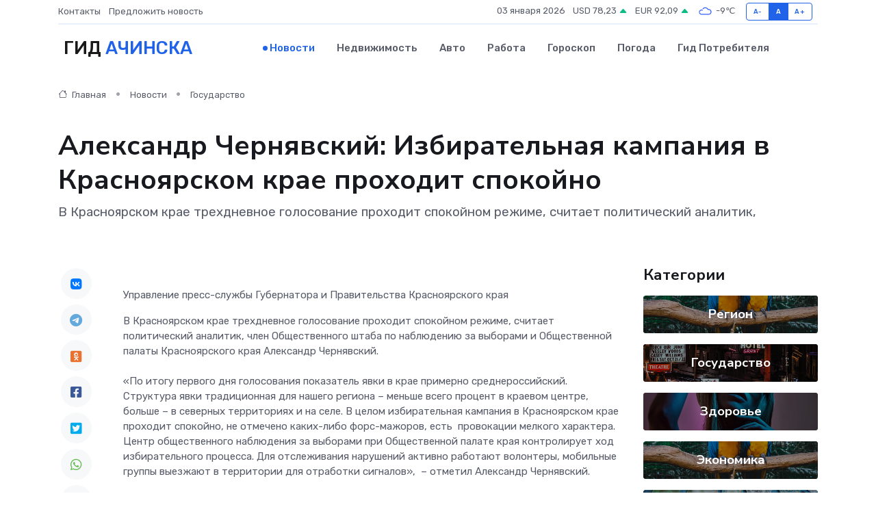

--- FILE ---
content_type: text/html; charset=UTF-8
request_url: https://achinsk-gid.ru/news/gosudarstvo/aleksandr-chernyavskiy-izbiratelnaya-kampaniya-v-krasnoyarskom-krae-prohodit-spokoyno.htm
body_size: 9363
content:
<!DOCTYPE html>
<html lang="ru">
<head>
	<meta charset="utf-8">
	<meta name="csrf-token" content="EAQWF7ku1Wjunvtl6DJDyr41Z55Jy38s30CG3ECo">
    <meta http-equiv="X-UA-Compatible" content="IE=edge">
    <meta name="viewport" content="width=device-width, initial-scale=1">
    <title>Александр Чернявский: Избирательная кампания в Красноярском крае проходит спокойно - новости Ачинска</title>
    <meta name="description" property="description" content="В Красноярском крае трехдневное голосование проходит спокойном режиме, считает политический аналитик,">
    
    <meta property="fb:pages" content="105958871990207" />
    <link rel="shortcut icon" type="image/x-icon" href="https://achinsk-gid.ru/favicon.svg">
    <link rel="canonical" href="https://achinsk-gid.ru/news/gosudarstvo/aleksandr-chernyavskiy-izbiratelnaya-kampaniya-v-krasnoyarskom-krae-prohodit-spokoyno.htm">
    <link rel="preconnect" href="https://fonts.gstatic.com">
    <link rel="dns-prefetch" href="https://fonts.googleapis.com">
    <link rel="dns-prefetch" href="https://pagead2.googlesyndication.com">
    <link rel="dns-prefetch" href="https://res.cloudinary.com">
    <link href="https://fonts.googleapis.com/css2?family=Nunito+Sans:wght@400;700&family=Rubik:wght@400;500;700&display=swap" rel="stylesheet">
    <link rel="stylesheet" type="text/css" href="https://achinsk-gid.ru/assets/font-awesome/css/all.min.css">
    <link rel="stylesheet" type="text/css" href="https://achinsk-gid.ru/assets/bootstrap-icons/bootstrap-icons.css">
    <link rel="stylesheet" type="text/css" href="https://achinsk-gid.ru/assets/tiny-slider/tiny-slider.css">
    <link rel="stylesheet" type="text/css" href="https://achinsk-gid.ru/assets/glightbox/css/glightbox.min.css">
    <link rel="stylesheet" type="text/css" href="https://achinsk-gid.ru/assets/plyr/plyr.css">
    <link id="style-switch" rel="stylesheet" type="text/css" href="https://achinsk-gid.ru/assets/css/style.css">
    <link rel="stylesheet" type="text/css" href="https://achinsk-gid.ru/assets/css/style2.css">

    <meta name="twitter:card" content="summary">
    <meta name="twitter:site" content="@mysite">
    <meta name="twitter:title" content="Александр Чернявский: Избирательная кампания в Красноярском крае проходит спокойно - новости Ачинска">
    <meta name="twitter:description" content="В Красноярском крае трехдневное голосование проходит спокойном режиме, считает политический аналитик,">
    <meta name="twitter:creator" content="@mysite">
    <meta name="twitter:image:src" content="https://achinsk-gid.ru/images/logo.gif">
    <meta name="twitter:domain" content="achinsk-gid.ru">
    <meta name="twitter:card" content="summary_large_image" /><meta name="twitter:image" content="https://achinsk-gid.ru/images/logo.gif">

    <meta property="og:url" content="http://achinsk-gid.ru/news/gosudarstvo/aleksandr-chernyavskiy-izbiratelnaya-kampaniya-v-krasnoyarskom-krae-prohodit-spokoyno.htm">
    <meta property="og:title" content="Александр Чернявский: Избирательная кампания в Красноярском крае проходит спокойно - новости Ачинска">
    <meta property="og:description" content="В Красноярском крае трехдневное голосование проходит спокойном режиме, считает политический аналитик,">
    <meta property="og:type" content="website">
    <meta property="og:image" content="https://achinsk-gid.ru/images/logo.gif">
    <meta property="og:locale" content="ru_RU">
    <meta property="og:site_name" content="Гид Ачинска">
    

    <link rel="image_src" href="https://achinsk-gid.ru/images/logo.gif" />

    <link rel="alternate" type="application/rss+xml" href="https://achinsk-gid.ru/feed" title="Ачинск: гид, новости, афиша">
        <script async src="https://pagead2.googlesyndication.com/pagead/js/adsbygoogle.js"></script>
    <script>
        (adsbygoogle = window.adsbygoogle || []).push({
            google_ad_client: "ca-pub-0899253526956684",
            enable_page_level_ads: true
        });
    </script>
        
    
    
    
    <script>if (window.top !== window.self) window.top.location.replace(window.self.location.href);</script>
    <script>if(self != top) { top.location=document.location;}</script>

<!-- Google tag (gtag.js) -->
<script async src="https://www.googletagmanager.com/gtag/js?id=G-71VQP5FD0J"></script>
<script>
  window.dataLayer = window.dataLayer || [];
  function gtag(){dataLayer.push(arguments);}
  gtag('js', new Date());

  gtag('config', 'G-71VQP5FD0J');
</script>
</head>
<body>
<script type="text/javascript" > (function(m,e,t,r,i,k,a){m[i]=m[i]||function(){(m[i].a=m[i].a||[]).push(arguments)}; m[i].l=1*new Date();k=e.createElement(t),a=e.getElementsByTagName(t)[0],k.async=1,k.src=r,a.parentNode.insertBefore(k,a)}) (window, document, "script", "https://mc.yandex.ru/metrika/tag.js", "ym"); ym(53664016, "init", {}); ym(86840228, "init", { clickmap:true, trackLinks:true, accurateTrackBounce:true, webvisor:true });</script> <noscript><div><img src="https://mc.yandex.ru/watch/53664016" style="position:absolute; left:-9999px;" alt="" /><img src="https://mc.yandex.ru/watch/86840228" style="position:absolute; left:-9999px;" alt="" /></div></noscript>
<script type="text/javascript">
    new Image().src = "//counter.yadro.ru/hit?r"+escape(document.referrer)+((typeof(screen)=="undefined")?"":";s"+screen.width+"*"+screen.height+"*"+(screen.colorDepth?screen.colorDepth:screen.pixelDepth))+";u"+escape(document.URL)+";h"+escape(document.title.substring(0,150))+";"+Math.random();
</script>
<!-- Rating@Mail.ru counter -->
<script type="text/javascript">
var _tmr = window._tmr || (window._tmr = []);
_tmr.push({id: "3138453", type: "pageView", start: (new Date()).getTime()});
(function (d, w, id) {
  if (d.getElementById(id)) return;
  var ts = d.createElement("script"); ts.type = "text/javascript"; ts.async = true; ts.id = id;
  ts.src = "https://top-fwz1.mail.ru/js/code.js";
  var f = function () {var s = d.getElementsByTagName("script")[0]; s.parentNode.insertBefore(ts, s);};
  if (w.opera == "[object Opera]") { d.addEventListener("DOMContentLoaded", f, false); } else { f(); }
})(document, window, "topmailru-code");
</script><noscript><div>
<img src="https://top-fwz1.mail.ru/counter?id=3138453;js=na" style="border:0;position:absolute;left:-9999px;" alt="Top.Mail.Ru" />
</div></noscript>
<!-- //Rating@Mail.ru counter -->

<header class="navbar-light navbar-sticky header-static">
    <div class="navbar-top d-none d-lg-block small">
        <div class="container">
            <div class="d-md-flex justify-content-between align-items-center my-1">
                <!-- Top bar left -->
                <ul class="nav">
                    <li class="nav-item">
                        <a class="nav-link ps-0" href="https://achinsk-gid.ru/contacts">Контакты</a>
                    </li>
                    <li class="nav-item">
                        <a class="nav-link ps-0" href="https://achinsk-gid.ru/sendnews">Предложить новость</a>
                    </li>
                    
                </ul>
                <!-- Top bar right -->
                <div class="d-flex align-items-center">
                    
                    <ul class="list-inline mb-0 text-center text-sm-end me-3">
						<li class="list-inline-item">
							<span>03 января 2026</span>
						</li>
                        <li class="list-inline-item">
                            <a class="nav-link px-0" href="https://achinsk-gid.ru/currency">
                                <span>USD 78,23 <i class="bi bi-caret-up-fill text-success"></i></span>
                            </a>
						</li>
                        <li class="list-inline-item">
                            <a class="nav-link px-0" href="https://achinsk-gid.ru/currency">
                                <span>EUR 92,09 <i class="bi bi-caret-up-fill text-success"></i></span>
                            </a>
						</li>
						<li class="list-inline-item">
                            <a class="nav-link px-0" href="https://achinsk-gid.ru/pogoda">
                                <svg xmlns="http://www.w3.org/2000/svg" width="25" height="25" viewBox="0 0 30 30"><path fill="#315EFB" fill-rule="evenodd" d="M25.036 13.066a4.948 4.948 0 0 1 0 5.868A4.99 4.99 0 0 1 20.99 21H8.507a4.49 4.49 0 0 1-3.64-1.86 4.458 4.458 0 0 1 0-5.281A4.491 4.491 0 0 1 8.506 12c.686 0 1.37.159 1.996.473a.5.5 0 0 1 .16.766l-.33.399a.502.502 0 0 1-.598.132 2.976 2.976 0 0 0-3.346.608 3.007 3.007 0 0 0 .334 4.532c.527.396 1.177.59 1.836.59H20.94a3.54 3.54 0 0 0 2.163-.711 3.497 3.497 0 0 0 1.358-3.206 3.45 3.45 0 0 0-.706-1.727A3.486 3.486 0 0 0 20.99 12.5c-.07 0-.138.016-.208.02-.328.02-.645.085-.947.192a.496.496 0 0 1-.63-.287 4.637 4.637 0 0 0-.445-.874 4.495 4.495 0 0 0-.584-.733A4.461 4.461 0 0 0 14.998 9.5a4.46 4.46 0 0 0-3.177 1.318 2.326 2.326 0 0 0-.135.147.5.5 0 0 1-.592.131 5.78 5.78 0 0 0-.453-.19.5.5 0 0 1-.21-.79A5.97 5.97 0 0 1 14.998 8a5.97 5.97 0 0 1 4.237 1.757c.398.399.704.85.966 1.319.262-.042.525-.076.79-.076a4.99 4.99 0 0 1 4.045 2.066zM0 0v30V0zm30 0v30V0z"></path></svg>
                                <span>-9&#8451;</span>
                            </a>
						</li>
					</ul>

                    <!-- Font size accessibility START -->
                    <div class="btn-group me-2" role="group" aria-label="font size changer">
                        <input type="radio" class="btn-check" name="fntradio" id="font-sm">
                        <label class="btn btn-xs btn-outline-primary mb-0" for="font-sm">A-</label>

                        <input type="radio" class="btn-check" name="fntradio" id="font-default" checked>
                        <label class="btn btn-xs btn-outline-primary mb-0" for="font-default">A</label>

                        <input type="radio" class="btn-check" name="fntradio" id="font-lg">
                        <label class="btn btn-xs btn-outline-primary mb-0" for="font-lg">A+</label>
                    </div>

                    
                </div>
            </div>
            <!-- Divider -->
            <div class="border-bottom border-2 border-primary opacity-1"></div>
        </div>
    </div>

    <!-- Logo Nav START -->
    <nav class="navbar navbar-expand-lg">
        <div class="container">
            <!-- Logo START -->
            <a class="navbar-brand" href="https://achinsk-gid.ru" style="text-align: end;">
                
                			<span class="ms-2 fs-3 text-uppercase fw-normal">Гид <span style="color: #2163e8;">Ачинска</span></span>
                            </a>
            <!-- Logo END -->

            <!-- Responsive navbar toggler -->
            <button class="navbar-toggler ms-auto" type="button" data-bs-toggle="collapse"
                data-bs-target="#navbarCollapse" aria-controls="navbarCollapse" aria-expanded="false"
                aria-label="Toggle navigation">
                <span class="text-body h6 d-none d-sm-inline-block">Menu</span>
                <span class="navbar-toggler-icon"></span>
            </button>

            <!-- Main navbar START -->
            <div class="collapse navbar-collapse" id="navbarCollapse">
                <ul class="navbar-nav navbar-nav-scroll mx-auto">
                                        <li class="nav-item"> <a class="nav-link active" href="https://achinsk-gid.ru/news">Новости</a></li>
                                        <li class="nav-item"> <a class="nav-link" href="https://achinsk-gid.ru/realty">Недвижимость</a></li>
                                        <li class="nav-item"> <a class="nav-link" href="https://achinsk-gid.ru/auto">Авто</a></li>
                                        <li class="nav-item"> <a class="nav-link" href="https://achinsk-gid.ru/job">Работа</a></li>
                                        <li class="nav-item"> <a class="nav-link" href="https://achinsk-gid.ru/horoscope">Гороскоп</a></li>
                                        <li class="nav-item"> <a class="nav-link" href="https://achinsk-gid.ru/pogoda">Погода</a></li>
                                        <li class="nav-item"> <a class="nav-link" href="https://achinsk-gid.ru/poleznoe">Гид потребителя</a></li>
                                    </ul>
            </div>
            <!-- Main navbar END -->

            
        </div>
    </nav>
    <!-- Logo Nav END -->
</header>
    <main>
        <!-- =======================
                Main content START -->
        <section class="pt-3 pb-lg-5">
            <div class="container" data-sticky-container>
                <div class="row">
                    <!-- Main Post START -->
                    <div class="col-lg-9">
                        <!-- Categorie Detail START -->
                        <div class="mb-4">
							<nav aria-label="breadcrumb" itemscope itemtype="http://schema.org/BreadcrumbList">
								<ol class="breadcrumb breadcrumb-dots">
									<li class="breadcrumb-item" itemprop="itemListElement" itemscope itemtype="http://schema.org/ListItem">
										<meta itemprop="name" content="Гид Ачинска">
										<meta itemprop="position" content="1">
										<meta itemprop="item" content="https://achinsk-gid.ru">
										<a itemprop="url" href="https://achinsk-gid.ru">
										<i class="bi bi-house me-1"></i> Главная
										</a>
									</li>
									<li class="breadcrumb-item" itemprop="itemListElement" itemscope itemtype="http://schema.org/ListItem">
										<meta itemprop="name" content="Новости">
										<meta itemprop="position" content="2">
										<meta itemprop="item" content="https://achinsk-gid.ru/news">
										<a itemprop="url" href="https://achinsk-gid.ru/news"> Новости</a>
									</li>
									<li class="breadcrumb-item" aria-current="page" itemprop="itemListElement" itemscope itemtype="http://schema.org/ListItem">
										<meta itemprop="name" content="Государство">
										<meta itemprop="position" content="3">
										<meta itemprop="item" content="https://achinsk-gid.ru/news/gosudarstvo">
										<a itemprop="url" href="https://achinsk-gid.ru/news/gosudarstvo"> Государство</a>
									</li>
									<li aria-current="page" itemprop="itemListElement" itemscope itemtype="http://schema.org/ListItem">
									<meta itemprop="name" content="Александр Чернявский: Избирательная кампания в Красноярском крае проходит спокойно">
									<meta itemprop="position" content="4" />
									<meta itemprop="item" content="https://achinsk-gid.ru/news/gosudarstvo/aleksandr-chernyavskiy-izbiratelnaya-kampaniya-v-krasnoyarskom-krae-prohodit-spokoyno.htm">
									</li>
								</ol>
							</nav>
						
                        </div>
                    </div>
                </div>
                <div class="row align-items-center">
                                                        <!-- Content -->
                    <div class="col-md-12 mt-4 mt-md-0">
                                            <h1 class="display-6">Александр Чернявский: Избирательная кампания в Красноярском крае проходит спокойно</h1>
                        <p class="lead">В Красноярском крае трехдневное голосование проходит спокойном режиме, считает политический аналитик,</p>
                    </div>
				                                    </div>
            </div>
        </section>
        <!-- =======================
        Main START -->
        <section class="pt-0">
            <div class="container position-relative" data-sticky-container>
                <div class="row">
                    <!-- Left sidebar START -->
                    <div class="col-md-1">
                        <div class="text-start text-lg-center mb-5" data-sticky data-margin-top="80" data-sticky-for="767">
                            <style>
                                .fa-vk::before {
                                    color: #07f;
                                }
                                .fa-telegram::before {
                                    color: #64a9dc;
                                }
                                .fa-facebook-square::before {
                                    color: #3b5998;
                                }
                                .fa-odnoklassniki-square::before {
                                    color: #eb722e;
                                }
                                .fa-twitter-square::before {
                                    color: #00aced;
                                }
                                .fa-whatsapp::before {
                                    color: #65bc54;
                                }
                                .fa-viber::before {
                                    color: #7b519d;
                                }
                                .fa-moimir svg {
                                    background-color: #168de2;
                                    height: 18px;
                                    width: 18px;
                                    background-size: 18px 18px;
                                    border-radius: 4px;
                                    margin-bottom: 2px;
                                }
                            </style>
                            <ul class="nav text-white-force">
                                <li class="nav-item">
                                    <a class="nav-link icon-md rounded-circle m-1 p-0 fs-5 bg-light" href="https://vk.com/share.php?url=https://achinsk-gid.ru/news/gosudarstvo/aleksandr-chernyavskiy-izbiratelnaya-kampaniya-v-krasnoyarskom-krae-prohodit-spokoyno.htm&title=Александр Чернявский: Избирательная кампания в Красноярском крае проходит спокойно - новости Ачинска&utm_source=share" rel="nofollow" target="_blank">
                                        <i class="fab fa-vk align-middle text-body"></i>
                                    </a>
                                </li>
                                <li class="nav-item">
                                    <a class="nav-link icon-md rounded-circle m-1 p-0 fs-5 bg-light" href="https://t.me/share/url?url=https://achinsk-gid.ru/news/gosudarstvo/aleksandr-chernyavskiy-izbiratelnaya-kampaniya-v-krasnoyarskom-krae-prohodit-spokoyno.htm&text=Александр Чернявский: Избирательная кампания в Красноярском крае проходит спокойно - новости Ачинска&utm_source=share" rel="nofollow" target="_blank">
                                        <i class="fab fa-telegram align-middle text-body"></i>
                                    </a>
                                </li>
                                <li class="nav-item">
                                    <a class="nav-link icon-md rounded-circle m-1 p-0 fs-5 bg-light" href="https://connect.ok.ru/offer?url=https://achinsk-gid.ru/news/gosudarstvo/aleksandr-chernyavskiy-izbiratelnaya-kampaniya-v-krasnoyarskom-krae-prohodit-spokoyno.htm&title=Александр Чернявский: Избирательная кампания в Красноярском крае проходит спокойно - новости Ачинска&utm_source=share" rel="nofollow" target="_blank">
                                        <i class="fab fa-odnoklassniki-square align-middle text-body"></i>
                                    </a>
                                </li>
                                <li class="nav-item">
                                    <a class="nav-link icon-md rounded-circle m-1 p-0 fs-5 bg-light" href="https://www.facebook.com/sharer.php?src=sp&u=https://achinsk-gid.ru/news/gosudarstvo/aleksandr-chernyavskiy-izbiratelnaya-kampaniya-v-krasnoyarskom-krae-prohodit-spokoyno.htm&title=Александр Чернявский: Избирательная кампания в Красноярском крае проходит спокойно - новости Ачинска&utm_source=share" rel="nofollow" target="_blank">
                                        <i class="fab fa-facebook-square align-middle text-body"></i>
                                    </a>
                                </li>
                                <li class="nav-item">
                                    <a class="nav-link icon-md rounded-circle m-1 p-0 fs-5 bg-light" href="https://twitter.com/intent/tweet?text=Александр Чернявский: Избирательная кампания в Красноярском крае проходит спокойно - новости Ачинска&url=https://achinsk-gid.ru/news/gosudarstvo/aleksandr-chernyavskiy-izbiratelnaya-kampaniya-v-krasnoyarskom-krae-prohodit-spokoyno.htm&utm_source=share" rel="nofollow" target="_blank">
                                        <i class="fab fa-twitter-square align-middle text-body"></i>
                                    </a>
                                </li>
                                <li class="nav-item">
                                    <a class="nav-link icon-md rounded-circle m-1 p-0 fs-5 bg-light" href="https://api.whatsapp.com/send?text=Александр Чернявский: Избирательная кампания в Красноярском крае проходит спокойно - новости Ачинска https://achinsk-gid.ru/news/gosudarstvo/aleksandr-chernyavskiy-izbiratelnaya-kampaniya-v-krasnoyarskom-krae-prohodit-spokoyno.htm&utm_source=share" rel="nofollow" target="_blank">
                                        <i class="fab fa-whatsapp align-middle text-body"></i>
                                    </a>
                                </li>
                                <li class="nav-item">
                                    <a class="nav-link icon-md rounded-circle m-1 p-0 fs-5 bg-light" href="viber://forward?text=Александр Чернявский: Избирательная кампания в Красноярском крае проходит спокойно - новости Ачинска https://achinsk-gid.ru/news/gosudarstvo/aleksandr-chernyavskiy-izbiratelnaya-kampaniya-v-krasnoyarskom-krae-prohodit-spokoyno.htm&utm_source=share" rel="nofollow" target="_blank">
                                        <i class="fab fa-viber align-middle text-body"></i>
                                    </a>
                                </li>
                                <li class="nav-item">
                                    <a class="nav-link icon-md rounded-circle m-1 p-0 fs-5 bg-light" href="https://connect.mail.ru/share?url=https://achinsk-gid.ru/news/gosudarstvo/aleksandr-chernyavskiy-izbiratelnaya-kampaniya-v-krasnoyarskom-krae-prohodit-spokoyno.htm&title=Александр Чернявский: Избирательная кампания в Красноярском крае проходит спокойно - новости Ачинска&utm_source=share" rel="nofollow" target="_blank">
                                        <i class="fab fa-moimir align-middle text-body"><svg viewBox='0 0 24 24' xmlns='http://www.w3.org/2000/svg'><path d='M8.889 9.667a1.333 1.333 0 100-2.667 1.333 1.333 0 000 2.667zm6.222 0a1.333 1.333 0 100-2.667 1.333 1.333 0 000 2.667zm4.77 6.108l-1.802-3.028a.879.879 0 00-1.188-.307.843.843 0 00-.313 1.166l.214.36a6.71 6.71 0 01-4.795 1.996 6.711 6.711 0 01-4.792-1.992l.217-.364a.844.844 0 00-.313-1.166.878.878 0 00-1.189.307l-1.8 3.028a.844.844 0 00.312 1.166.88.88 0 001.189-.307l.683-1.147a8.466 8.466 0 005.694 2.18 8.463 8.463 0 005.698-2.184l.685 1.151a.873.873 0 001.189.307.844.844 0 00.312-1.166z' fill='#FFF' fill-rule='evenodd'/></svg></i>
                                    </a>
                                </li>
                                
                            </ul>
                        </div>
                    </div>
                    <!-- Left sidebar END -->

                    <!-- Main Content START -->
                    <div class="col-md-10 col-lg-8 mb-5">
                        <div class="mb-4">
                                                    </div>
                        <div itemscope itemtype="http://schema.org/NewsArticle">
                            <meta itemprop="headline" content="Александр Чернявский: Избирательная кампания в Красноярском крае проходит спокойно">
                            <meta itemprop="identifier" content="https://achinsk-gid.ru/8398546">
                            <span itemprop="articleBody"><p> Управление пресс-службы Губернатора и Правительства Красноярского края </p>  

В Красноярском крае трехдневное голосование проходит спокойном режиме, считает политический аналитик, член Общественного штаба по наблюдению за выборами и Общественной палаты Красноярского края Александр Чернявский. <br> <br> &laquo;По итогу первого дня голосования показатель явки в крае примерно среднероссийский. Структура явки традиционная для нашего региона &ndash; меньше всего процент в краевом центре, больше &ndash; в северных территориях и на селе. В целом избирательная кампания в Красноярском крае проходит спокойно, не отмечено каких-либо форс-мажоров, есть&nbsp;  провокации мелкого характера. Центр общественного наблюдения за выборами при Общественной палате края контролирует ход избирательного процесса. Для отслеживания нарушений активно работают волонтеры, мобильные группы выезжают в территории для отработки сигналов&raquo;,&nbsp; &ndash; отметил Александр Чернявский. <br> <br> Напомним, в Красноярском крае идет второй день трехдневного голосования. Жители региона голосуют на выборах Губернатора края, довыборах депутатов Государственной Думы РФ и Законодательного Собрания края по одномандатным округам, выборах депутатов Красноярского Горсовета, глав и депутатов муниципальных образований. <br> <br> По данным на 20.00 8 сентября, в крае на выборах Губернатора явка составила 14,75%, на дополнительных выборах депутата ГосДумы &ndash; 14,76%, депутата Законодательного Собрания &ndash; 17,17%. <br></span>
                        </div>
                                                                        <div><a href="http://www.krskstate.ru/press/news/0/news/109795" target="_blank" rel="author">Источник</a></div>
                                                                        <div class="col-12 mt-3"><a href="https://achinsk-gid.ru/sendnews">Предложить новость</a></div>
                        <div class="col-12 mt-5">
                            <h2 class="my-3">Последние новости</h2>
                            <div class="row gy-4">
                                <!-- Card item START -->
<div class="col-sm-6">
    <div class="card" itemscope="" itemtype="http://schema.org/BlogPosting">
        <!-- Card img -->
        <div class="position-relative">
                        <img class="card-img" src="https://res.cloudinary.com/dactgoigk/image/upload/c_fill,w_420,h_315,q_auto,g_face/a11igfup6dnsirucownn" alt="Как выглядят неисправности серводвигателя: от искр до перегрева" itemprop="image">
                    </div>
        <div class="card-body px-0 pt-3" itemprop="name">
            <h4 class="card-title" itemprop="headline"><a href="https://achinsk-gid.ru/news/ekonomika/kak-vyglyadyat-neispravnosti-servodvigatelya-ot-iskr-do-peregreva.htm"
                    class="btn-link text-reset fw-bold" itemprop="url">Как выглядят неисправности серводвигателя: от искр до перегрева</a></h4>
            <p class="card-text" itemprop="articleBody">Учимся распознавать проблемы по внешним признакам, пока они не превратились в серьёзную поломку</p>
        </div>
        <meta itemprop="author" content="Редактор"/>
        <meta itemscope itemprop="mainEntityOfPage" itemType="https://schema.org/WebPage" itemid="https://achinsk-gid.ru/news/ekonomika/kak-vyglyadyat-neispravnosti-servodvigatelya-ot-iskr-do-peregreva.htm"/>
        <meta itemprop="dateModified" content="2025-09-24"/>
        <meta itemprop="datePublished" content="2025-09-24"/>
    </div>
</div>
<!-- Card item END -->
<!-- Card item START -->
<div class="col-sm-6">
    <div class="card" itemscope="" itemtype="http://schema.org/BlogPosting">
        <!-- Card img -->
        <div class="position-relative">
                        <img class="card-img" src="https://res.cloudinary.com/dactgoigk/image/upload/c_fill,w_420,h_315,q_auto,g_face/r5h0u8irlodz4y7tunzt" alt="Серводвигатель и его мозги: что делать, если вышел из строя энкодер" itemprop="image">
                    </div>
        <div class="card-body px-0 pt-3" itemprop="name">
            <h4 class="card-title" itemprop="headline"><a href="https://achinsk-gid.ru/news/ekonomika/servodvigatel-i-ego-mozgi-chto-delat-esli-vyshel-iz-stroya-enkoder.htm"
                    class="btn-link text-reset fw-bold" itemprop="url">Серводвигатель и его мозги: что делать, если вышел из строя энкодер</a></h4>
            <p class="card-text" itemprop="articleBody">Когда высокоточная машина теряет «зрение» — как определить, что энкодер неисправен, и можно ли его спасти</p>
        </div>
        <meta itemprop="author" content="Редактор"/>
        <meta itemscope itemprop="mainEntityOfPage" itemType="https://schema.org/WebPage" itemid="https://achinsk-gid.ru/news/ekonomika/servodvigatel-i-ego-mozgi-chto-delat-esli-vyshel-iz-stroya-enkoder.htm"/>
        <meta itemprop="dateModified" content="2025-06-29"/>
        <meta itemprop="datePublished" content="2025-06-29"/>
    </div>
</div>
<!-- Card item END -->
<!-- Card item START -->
<div class="col-sm-6">
    <div class="card" itemscope="" itemtype="http://schema.org/BlogPosting">
        <!-- Card img -->
        <div class="position-relative">
                        <img class="card-img" src="https://res.cloudinary.com/dactgoigk/image/upload/c_fill,w_420,h_315,q_auto,g_face/nxbq2heay2kxzymjxehn" alt="В Красноярске обсудили запуск производств в технодолине: первые резиденты начнут работу уже в этом году" itemprop="image">
                    </div>
        <div class="card-body px-0 pt-3" itemprop="name">
            <h4 class="card-title" itemprop="headline"><a href="https://achinsk-gid.ru/news/gosudarstvo/v-krasnoyarske-obsudili-zapusk-proizvodstv-v-tehnodoline-pervye-rezidenty-nachnut-rabotu-uzhe-v-etom-godu.htm"
                    class="btn-link text-reset fw-bold" itemprop="url">В Красноярске обсудили запуск производств в технодолине: первые резиденты начнут работу уже в этом году</a></h4>
            <p class="card-text" itemprop="articleBody">КРАСНОЯРСКИЙ КРАЙ, /НИА-КРАСНОЯРСК/.&amp;nbsp;Министр экономического развития России Максим Решетников прибыл в Красноярск с рабочим визитом.</p>
        </div>
        <meta itemprop="author" content="Редактор"/>
        <meta itemscope itemprop="mainEntityOfPage" itemType="https://schema.org/WebPage" itemid="https://achinsk-gid.ru/news/gosudarstvo/v-krasnoyarske-obsudili-zapusk-proizvodstv-v-tehnodoline-pervye-rezidenty-nachnut-rabotu-uzhe-v-etom-godu.htm"/>
        <meta itemprop="dateModified" content="2025-04-06"/>
        <meta itemprop="datePublished" content="2025-04-06"/>
    </div>
</div>
<!-- Card item END -->
<!-- Card item START -->
<div class="col-sm-6">
    <div class="card" itemscope="" itemtype="http://schema.org/BlogPosting">
        <!-- Card img -->
        <div class="position-relative">
            <img class="card-img" src="https://res.cloudinary.com/dchlllsu2/image/upload/c_fill,w_420,h_315,q_auto,g_face/gum5gveb8e4ybmvanybm" alt="Коррекция фиброза и возрастных изменений: когда показан эндотканевой лифтинг" itemprop="image">
        </div>
        <div class="card-body px-0 pt-3" itemprop="name">
            <h4 class="card-title" itemprop="headline"><a href="https://krasnodar-gid.ru/news/ekonomika/korrekciya-fibroza-i-vozrastnyh-izmeneniy-kogda-pokazan-endotkanevoy-lifting.htm" class="btn-link text-reset fw-bold" itemprop="url">Коррекция фиброза и возрастных изменений: когда показан эндотканевой лифтинг</a></h4>
            <p class="card-text" itemprop="articleBody">Как современная технология помогает вернуть коже упругость, убрать отёки и улучшить рельеф без хирургии</p>
        </div>
        <meta itemprop="author" content="Редактор"/>
        <meta itemscope itemprop="mainEntityOfPage" itemType="https://schema.org/WebPage" itemid="https://krasnodar-gid.ru/news/ekonomika/korrekciya-fibroza-i-vozrastnyh-izmeneniy-kogda-pokazan-endotkanevoy-lifting.htm"/>
        <meta itemprop="dateModified" content="2026-01-03"/>
        <meta itemprop="datePublished" content="2026-01-03"/>
    </div>
</div>
<!-- Card item END -->
                            </div>
                        </div>
						<div class="col-12 bg-primary bg-opacity-10 p-2 mt-3 rounded">
							Здесь вы найдете свежие и актуальные <a href="https://leninsk-kuznetskij-gid.ru">новости в Ленинске-Кузнецком</a>, охватывающие все важные события в городе
						</div>
                        <!-- Comments START -->
                        <div class="mt-5">
                            <h3>Комментарии (0)</h3>
                        </div>
                        <!-- Comments END -->
                        <!-- Reply START -->
                        <div>
                            <h3>Добавить комментарий</h3>
                            <small>Ваш email не публикуется. Обязательные поля отмечены *</small>
                            <form class="row g-3 mt-2">
                                <div class="col-md-6">
                                    <label class="form-label">Имя *</label>
                                    <input type="text" class="form-control" aria-label="First name">
                                </div>
                                <div class="col-md-6">
                                    <label class="form-label">Email *</label>
                                    <input type="email" class="form-control">
                                </div>
                                <div class="col-12">
                                    <label class="form-label">Текст комментария *</label>
                                    <textarea class="form-control" rows="3"></textarea>
                                </div>
                                <div class="col-12">
                                    <button type="submit" class="btn btn-primary">Оставить комментарий</button>
                                </div>
                            </form>
                        </div>
                        <!-- Reply END -->
                    </div>
                    <!-- Main Content END -->
                    <!-- Right sidebar START -->
                    <div class="col-lg-3 d-none d-lg-block">
                        <div data-sticky data-margin-top="80" data-sticky-for="991">
                            <!-- Categories -->
                            <div>
                                <h4 class="mb-3">Категории</h4>
                                                                    <!-- Category item -->
                                    <div class="text-center mb-3 card-bg-scale position-relative overflow-hidden rounded"
                                        style="background-image:url(https://achinsk-gid.ru/assets/images/blog/4by3/03.jpg); background-position: center left; background-size: cover;">
                                        <div class="bg-dark-overlay-4 p-3">
                                            <a href="https://achinsk-gid.ru/news/region"
                                                class="stretched-link btn-link fw-bold text-white h5">Регион</a>
                                        </div>
                                    </div>
                                                                    <!-- Category item -->
                                    <div class="text-center mb-3 card-bg-scale position-relative overflow-hidden rounded"
                                        style="background-image:url(https://achinsk-gid.ru/assets/images/blog/4by3/01.jpg); background-position: center left; background-size: cover;">
                                        <div class="bg-dark-overlay-4 p-3">
                                            <a href="https://achinsk-gid.ru/news/gosudarstvo"
                                                class="stretched-link btn-link fw-bold text-white h5">Государство</a>
                                        </div>
                                    </div>
                                                                    <!-- Category item -->
                                    <div class="text-center mb-3 card-bg-scale position-relative overflow-hidden rounded"
                                        style="background-image:url(https://achinsk-gid.ru/assets/images/blog/4by3/08.jpg); background-position: center left; background-size: cover;">
                                        <div class="bg-dark-overlay-4 p-3">
                                            <a href="https://achinsk-gid.ru/news/zdorove"
                                                class="stretched-link btn-link fw-bold text-white h5">Здоровье</a>
                                        </div>
                                    </div>
                                                                    <!-- Category item -->
                                    <div class="text-center mb-3 card-bg-scale position-relative overflow-hidden rounded"
                                        style="background-image:url(https://achinsk-gid.ru/assets/images/blog/4by3/03.jpg); background-position: center left; background-size: cover;">
                                        <div class="bg-dark-overlay-4 p-3">
                                            <a href="https://achinsk-gid.ru/news/ekonomika"
                                                class="stretched-link btn-link fw-bold text-white h5">Экономика</a>
                                        </div>
                                    </div>
                                                                    <!-- Category item -->
                                    <div class="text-center mb-3 card-bg-scale position-relative overflow-hidden rounded"
                                        style="background-image:url(https://achinsk-gid.ru/assets/images/blog/4by3/02.jpg); background-position: center left; background-size: cover;">
                                        <div class="bg-dark-overlay-4 p-3">
                                            <a href="https://achinsk-gid.ru/news/politika"
                                                class="stretched-link btn-link fw-bold text-white h5">Политика</a>
                                        </div>
                                    </div>
                                                                    <!-- Category item -->
                                    <div class="text-center mb-3 card-bg-scale position-relative overflow-hidden rounded"
                                        style="background-image:url(https://achinsk-gid.ru/assets/images/blog/4by3/07.jpg); background-position: center left; background-size: cover;">
                                        <div class="bg-dark-overlay-4 p-3">
                                            <a href="https://achinsk-gid.ru/news/nauka-i-obrazovanie"
                                                class="stretched-link btn-link fw-bold text-white h5">Наука и Образование</a>
                                        </div>
                                    </div>
                                                                    <!-- Category item -->
                                    <div class="text-center mb-3 card-bg-scale position-relative overflow-hidden rounded"
                                        style="background-image:url(https://achinsk-gid.ru/assets/images/blog/4by3/07.jpg); background-position: center left; background-size: cover;">
                                        <div class="bg-dark-overlay-4 p-3">
                                            <a href="https://achinsk-gid.ru/news/proisshestviya"
                                                class="stretched-link btn-link fw-bold text-white h5">Происшествия</a>
                                        </div>
                                    </div>
                                                                    <!-- Category item -->
                                    <div class="text-center mb-3 card-bg-scale position-relative overflow-hidden rounded"
                                        style="background-image:url(https://achinsk-gid.ru/assets/images/blog/4by3/03.jpg); background-position: center left; background-size: cover;">
                                        <div class="bg-dark-overlay-4 p-3">
                                            <a href="https://achinsk-gid.ru/news/religiya"
                                                class="stretched-link btn-link fw-bold text-white h5">Религия</a>
                                        </div>
                                    </div>
                                                                    <!-- Category item -->
                                    <div class="text-center mb-3 card-bg-scale position-relative overflow-hidden rounded"
                                        style="background-image:url(https://achinsk-gid.ru/assets/images/blog/4by3/08.jpg); background-position: center left; background-size: cover;">
                                        <div class="bg-dark-overlay-4 p-3">
                                            <a href="https://achinsk-gid.ru/news/kultura"
                                                class="stretched-link btn-link fw-bold text-white h5">Культура</a>
                                        </div>
                                    </div>
                                                                    <!-- Category item -->
                                    <div class="text-center mb-3 card-bg-scale position-relative overflow-hidden rounded"
                                        style="background-image:url(https://achinsk-gid.ru/assets/images/blog/4by3/02.jpg); background-position: center left; background-size: cover;">
                                        <div class="bg-dark-overlay-4 p-3">
                                            <a href="https://achinsk-gid.ru/news/sport"
                                                class="stretched-link btn-link fw-bold text-white h5">Спорт</a>
                                        </div>
                                    </div>
                                                                    <!-- Category item -->
                                    <div class="text-center mb-3 card-bg-scale position-relative overflow-hidden rounded"
                                        style="background-image:url(https://achinsk-gid.ru/assets/images/blog/4by3/04.jpg); background-position: center left; background-size: cover;">
                                        <div class="bg-dark-overlay-4 p-3">
                                            <a href="https://achinsk-gid.ru/news/obschestvo"
                                                class="stretched-link btn-link fw-bold text-white h5">Общество</a>
                                        </div>
                                    </div>
                                                            </div>
                        </div>
                    </div>
                    <!-- Right sidebar END -->
                </div>
        </section>
    </main>
<footer class="bg-dark pt-5">
    
    <!-- Footer copyright START -->
    <div class="bg-dark-overlay-3 mt-5">
        <div class="container">
            <div class="row align-items-center justify-content-md-between py-4">
                <div class="col-md-6">
                    <!-- Copyright -->
                    <div class="text-center text-md-start text-primary-hover text-muted">
                        &#169;2026 Ачинск. Все права защищены.
                    </div>
                </div>
                
            </div>
        </div>
    </div>
    <!-- Footer copyright END -->
    <script type="application/ld+json">
        {"@context":"https:\/\/schema.org","@type":"Organization","name":"\u0410\u0447\u0438\u043d\u0441\u043a - \u0433\u0438\u0434, \u043d\u043e\u0432\u043e\u0441\u0442\u0438, \u0430\u0444\u0438\u0448\u0430","url":"https:\/\/achinsk-gid.ru","sameAs":["https:\/\/vk.com\/public208066731","https:\/\/t.me\/achinsk_gid"]}
    </script>
</footer>
<!-- Back to top -->
<div class="back-top"><i class="bi bi-arrow-up-short"></i></div>
<script src="https://achinsk-gid.ru/assets/bootstrap/js/bootstrap.bundle.min.js"></script>
<script src="https://achinsk-gid.ru/assets/tiny-slider/tiny-slider.js"></script>
<script src="https://achinsk-gid.ru/assets/sticky-js/sticky.min.js"></script>
<script src="https://achinsk-gid.ru/assets/glightbox/js/glightbox.min.js"></script>
<script src="https://achinsk-gid.ru/assets/plyr/plyr.js"></script>
<script src="https://achinsk-gid.ru/assets/js/functions.js"></script>
<script src="https://yastatic.net/share2/share.js" async></script>
<script defer src="https://static.cloudflareinsights.com/beacon.min.js/vcd15cbe7772f49c399c6a5babf22c1241717689176015" integrity="sha512-ZpsOmlRQV6y907TI0dKBHq9Md29nnaEIPlkf84rnaERnq6zvWvPUqr2ft8M1aS28oN72PdrCzSjY4U6VaAw1EQ==" data-cf-beacon='{"version":"2024.11.0","token":"3451f0e63ccc4d51b3b86d3fe3de28b1","r":1,"server_timing":{"name":{"cfCacheStatus":true,"cfEdge":true,"cfExtPri":true,"cfL4":true,"cfOrigin":true,"cfSpeedBrain":true},"location_startswith":null}}' crossorigin="anonymous"></script>
</body>
</html>


--- FILE ---
content_type: text/html; charset=utf-8
request_url: https://www.google.com/recaptcha/api2/aframe
body_size: 269
content:
<!DOCTYPE HTML><html><head><meta http-equiv="content-type" content="text/html; charset=UTF-8"></head><body><script nonce="Z79HIJvUFe_hmvO9w2VDLQ">/** Anti-fraud and anti-abuse applications only. See google.com/recaptcha */ try{var clients={'sodar':'https://pagead2.googlesyndication.com/pagead/sodar?'};window.addEventListener("message",function(a){try{if(a.source===window.parent){var b=JSON.parse(a.data);var c=clients[b['id']];if(c){var d=document.createElement('img');d.src=c+b['params']+'&rc='+(localStorage.getItem("rc::a")?sessionStorage.getItem("rc::b"):"");window.document.body.appendChild(d);sessionStorage.setItem("rc::e",parseInt(sessionStorage.getItem("rc::e")||0)+1);localStorage.setItem("rc::h",'1767463549330');}}}catch(b){}});window.parent.postMessage("_grecaptcha_ready", "*");}catch(b){}</script></body></html>